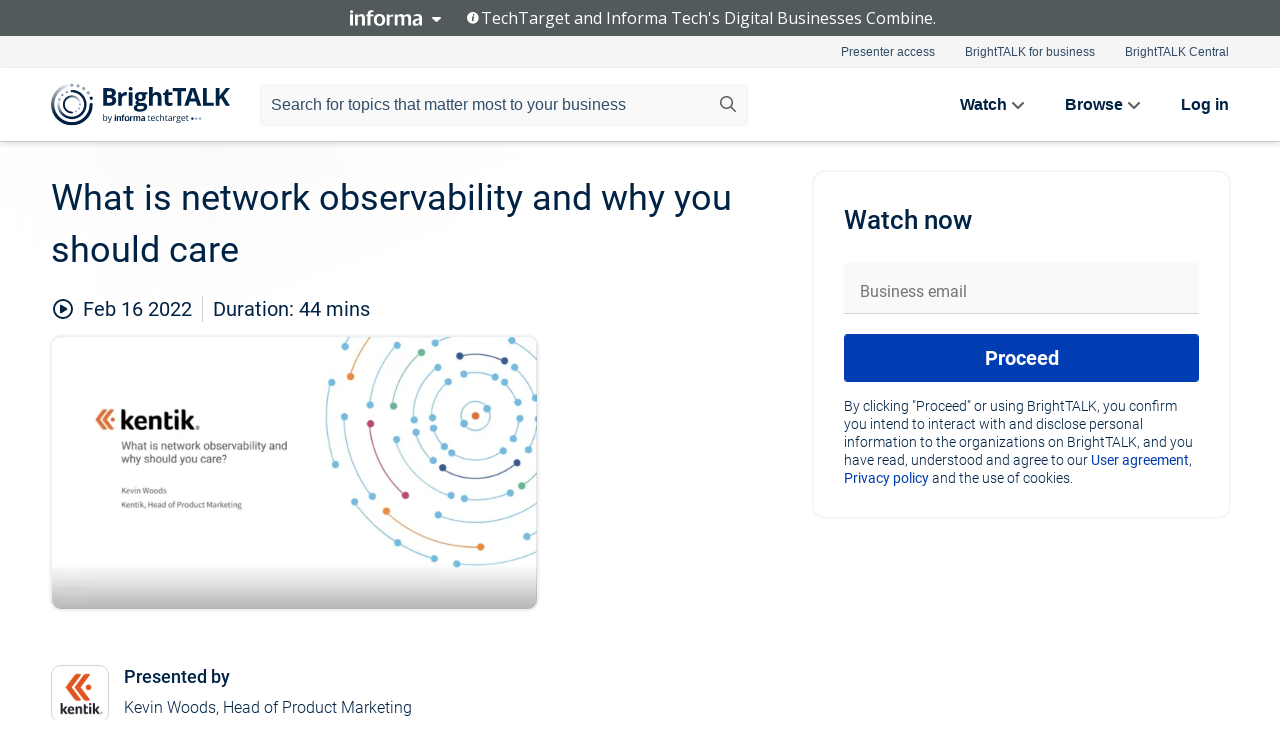

--- FILE ---
content_type: text/html; charset=utf-8
request_url: https://www.brighttalk.com/webcast/13663/532852
body_size: 17104
content:
<!DOCTYPE html><html lang="en"><head><meta charSet="utf-8"/><link rel="icon" type="image/png" href="https://assets.brighttalk.com/images/favicon.ico?nocache=1"/><link rel="apple-touch-icon" href="https://assets.brighttalk.com/images/favicon-apple-touch-icon.png?nocache=1"/><link rel="canonical" href="https://www.brighttalk.com/webcast/13663/532852"/><title>What is network observability and why you should care</title><meta name="description" content="If you haven’t heard of network observability yet, you will very soon. And you’ll be hearing it a lot. Some say it is just marketing hype. Some say netw..."/><meta property="og:type" content="website"/><meta name="og:title" property="og:title" content="What is network observability and why you should care"/><meta name="og:description" property="og:description" content="If you haven’t heard of network observability yet, you will very soon. And you’ll be hearing it a lot. Some say it is just marketing hype. Some say networks have always been observable. But network observability is the most important new concept to hit the network performance monitoring space in years. Join Kevin to learn: * How we define network observability and where the term comes from * How to relate network observability to APM and DevOps * What vendors are doing about network observability * What you need to do to make network observability work for you"/><meta property="og:site_name" content="BrightTALK"/><meta property="og:url" content="https://www.brighttalk.com/webcast/13663/532852"/><meta name="brighttalk-channel-id" content="13663"/><meta name="brighttalk-page-architecture" content="react"/><meta name="brighttalk-page-name" content="webcast"/><meta name="brighttalk-content-status" content="recorded"/><meta name="brighttalk-community" content="Network Infrastructure"/><meta name="brighttalk-community-parent" content="Information Technology"/><meta name="twitter:card" content="summary"/><meta name="twitter:title" content="What is network observability and why you should care"/><meta name="twitter:description" content="If you haven’t heard of network observability yet, you will very soon. And you’ll be hearing it a lot. Some say it is just marketing hype. Some say networks have always been observable. But network observability is the most important new concept to hit the network performance monitoring space in years. Join Kevin to learn: * How we define network observability and where the term comes from * How to relate network observability to APM and DevOps * What vendors are doing about network observability * What you need to do to make network observability work for you"/><meta name="twitter:site" content="BrightTALK"/><meta name="twitter:creator" content=""/><meta property="og:image" content="https://cdn.brighttalk.com/ams/california/images/communication/532852/image_830475.png?width=640&amp;height=360"/><meta name="twitter:image" content="https://cdn.brighttalk.com/ams/california/images/communication/532852/image_830475.png?width=640&amp;height=360"/><meta name="viewport" content="initial-scale=1.0, width=device-width"/><meta name="robots" content="index,follow"/><script type="application/ld+json">{"@context":"https://schema.org","@type":"Event","name":"What is network observability and why you should care","description":"If you haven’t heard of network observability yet, you will very soon. And you’ll be hearing it a lot. Some say it is just marketing hype. Some say networks have always been observable. But network observability is the most important new concept to hit the network performance monitoring space in years. Join Kevin to learn: * How we define network observability and where the term comes from * How to relate network observability to APM and DevOps * What vendors are doing about network observability * What you need to do to make network observability work for you","about":"If you haven’t heard of network observability yet, you will very soon. And you’ll be hearing it a lot. Some say it is just marketing hype. Some say networks have always been observable. But network observability is the most important new concept to hit the network performance monitoring space in years. Join Kevin to learn: * How we define network observability and where the term comes from * How to relate network observability to APM and DevOps * What vendors are doing about network observability * What you need to do to make network observability work for you","startDate":"2022-02-16T14:26:00Z","endDate":"2022-02-16T14:26:44.000Z","url":"https://www.brighttalk.com/webcast/13663/532852","duration":"PT0H0M44S","location":{"@type":"VirtualLocation","name":"BrightTALK","url":"https://www.brighttalk.com/webcast/13663/532852","description":"If you haven’t heard of network observability yet, you will very soon. And you’ll be hearing it a lot. Some say it is just marketing hype. Some say networks have always been observable. But network observability is the most important new concept to hit the network performance monitoring space in years. Join Kevin to learn: * How we define network observability and where the term comes from * How to relate network observability to APM and DevOps * What vendors are doing about network observability * What you need to do to make network observability work for you","image":"https://cdn.brighttalk.com/ams/california/images/communication/532852/image_830475.png?width=640&amp;height=360"},"image":"https://cdn.brighttalk.com/ams/california/images/communication/532852/image_830475.png?width=640&amp;height=360","performer":"Kevin Woods, Head of Product Marketing","organizer":{"@type":"Organization","name":"Kentik","description":"Kentik is the network observability company. Our platform is a must-have for the network front line, whether digital business, corporate IT or service provider. Network professionals turn to the Kentik Network Observability Cloud to plan, run and fix any network, relying on our infinite granularity, AI-driven insights and insanely fast search. Kentik makes sense of network, cloud, host and container flow, internet routing, performance tests and network metrics. We show networking pros what they need to know about their network performance, health and security to make their business-critical services shine. Networks power the world’s most valuable companies, and those companies trust Kentik for network observability. Market leaders like IBM, Box and Zoom rely on Kentik for network observability. Visit us at https://www.kentik.com and follow us at @kentikinc.","url":"https://www.brighttalk.com/channel/13663"},"eventAttendanceMode":"OnlineEventAttendanceMode","eventStatus":"EventScheduled"}</script><script async="" src="https://unpkg.com/date-time-format-timezone@latest/build/browserified/date-time-format-timezone-complete-min.js"></script><style type="text/css">

    #cmp-banner {
      position: fixed;
      bottom: 0;
      left: 0;
      z-index: 1200;
    }
    @media (min-width: 960px) {
      #cmp-banner {
        bottom: 20px;
        left: 20px;
      }
    }
    #cmp-banner:empty {
      display: none;
    }

  </style><script type="text/javascript">
	"use strict";function _typeof(t){return(_typeof="function"==typeof Symbol&&"symbol"==typeof Symbol.iterator?function(t){return typeof t}:function(t){return t&&"function"==typeof Symbol&&t.constructor===Symbol&&t!==Symbol.prototype?"symbol":typeof t})(t)}!function(){var t=function(){var t,e,o=[],n=window,r=n;for(;r;){try{if(r.frames.__tcfapiLocator){t=r;break}}catch(t){}if(r===n.top)break;r=r.parent}t||(!function t(){var e=n.document,o=!!n.frames.__tcfapiLocator;if(!o)if(e.body){var r=e.createElement("iframe");r.style.cssText="display:none",r.name="__tcfapiLocator",e.body.appendChild(r)}else setTimeout(t,5);return!o}(),n.__tcfapi=function(){for(var t=arguments.length,n=new Array(t),r=0;r<t;r++)n[r]=arguments[r];if(!n.length)return o;"setGdprApplies"===n[0]?n.length>3&&2===parseInt(n[1],10)&&"boolean"==typeof n[3]&&(e=n[3],"function"==typeof n[2]&&n[2]("set",!0)):"ping"===n[0]?"function"==typeof n[2]&&n[2]({gdprApplies:e,cmpLoaded:!1,cmpStatus:"stub"}):o.push(n)},n.addEventListener("message",(function(t){var e="string"==typeof t.data,o={};if(e)try{o=JSON.parse(t.data)}catch(t){}else o=t.data;var n="object"===_typeof(o)&&null!==o?o.__tcfapiCall:null;n&&window.__tcfapi(n.command,n.version,(function(o,r){var a={__tcfapiReturn:{returnValue:o,success:r,callId:n.callId}};t&&t.source&&t.source.postMessage&&t.source.postMessage(e?JSON.stringify(a):a,"*")}),n.parameter)}),!1))};"undefined"!=typeof module?module.exports=t:t()}();

	(function () { var e = false; var c = window; var t = document; function r() { if (!c.frames["__uspapiLocator"]) { if (t.body) { var a = t.body; var e = t.createElement("iframe"); e.style.cssText = "display:none"; e.name = "__uspapiLocator"; a.appendChild(e) } else { setTimeout(r, 5) } } } r(); function p() { var a = arguments; __uspapi.a = __uspapi.a || []; if (!a.length) { return __uspapi.a } else if (a[0] === "ping") { a[2]({ gdprAppliesGlobally: e, cmpLoaded: false }, true) } else { __uspapi.a.push([].slice.apply(a)) } } function l(t) { var r = typeof t.data === "string"; try { var a = r ? JSON.parse(t.data) : t.data; if (a.__cmpCall) { var n = a.__cmpCall; c.__uspapi(n.command, n.parameter, function (a, e) { var c = { __cmpReturn: { returnValue: a, success: e, callId: n.callId } }; t.source.postMessage(r ? JSON.stringify(c) : c, "*") }) } } catch (a) { } } if (typeof __uspapi !== "function") { c.__uspapi = p; __uspapi.msgHandler = l; c.addEventListener("message", l, false) } })();

	window.__gpp_addFrame=function(e){if(!window.frames[e])if(document.body){var t=document.createElement("iframe");t.style.cssText="display:none",t.name=e,document.body.appendChild(t)}else window.setTimeout(window.__gpp_addFrame,10,e)},window.__gpp_stub=function(){var e=arguments;if(__gpp.queue=__gpp.queue||[],__gpp.events=__gpp.events||[],!e.length||1==e.length&&"queue"==e[0])return __gpp.queue;if(1==e.length&&"events"==e[0])return __gpp.events;var t=e[0],p=e.length>1?e[1]:null,s=e.length>2?e[2]:null;if("ping"===t)p({gppVersion:"1.1",cmpStatus:"stub",cmpDisplayStatus:"hidden",signalStatus:"not ready",supportedAPIs:["2:tcfeuv2","5:tcfcav1","6:uspv1","7:usnatv1","8:uscav1","9:usvav1","10:uscov1","11:usutv1","12:usctv1"],cmpId:0,sectionList:[],applicableSections:[],gppString:"",parsedSections:{}},!0);else if("addEventListener"===t){"lastId"in __gpp||(__gpp.lastId=0),__gpp.lastId++;var n=__gpp.lastId;__gpp.events.push({id:n,callback:p,parameter:s}),p({eventName:"listenerRegistered",listenerId:n,data:!0,pingData:{gppVersion:"1.1",cmpStatus:"stub",cmpDisplayStatus:"hidden",signalStatus:"not ready",supportedAPIs:["2:tcfeuv2","5:tcfcav1","6:uspv1","7:usnatv1","8:uscav1","9:usvav1","10:uscov1","11:usutv1","12:usctv1"],cmpId:0,sectionList:[],applicableSections:[],gppString:"",parsedSections:{}}},!0)}else if("removeEventListener"===t){for(var a=!1,i=0;i<__gpp.events.length;i++)if(__gpp.events[i].id==s){__gpp.events.splice(i,1),a=!0;break}p({eventName:"listenerRemoved",listenerId:s,data:a,pingData:{gppVersion:"1.1",cmpStatus:"stub",cmpDisplayStatus:"hidden",signalStatus:"not ready",supportedAPIs:["2:tcfeuv2","5:tcfcav1","6:uspv1","7:usnatv1","8:uscav1","9:usvav1","10:uscov1","11:usutv1","12:usctv1"],cmpId:0,sectionList:[],applicableSections:[],gppString:"",parsedSections:{}}},!0)}else"hasSection"===t?p(!1,!0):"getSection"===t||"getField"===t?p(null,!0):__gpp.queue.push([].slice.apply(e))},window.__gpp_msghandler=function(e){var t="string"==typeof e.data;try{var p=t?JSON.parse(e.data):e.data}catch(e){p=null}if("object"==typeof p&&null!==p&&"__gppCall"in p){var s=p.__gppCall;window.__gpp(s.command,(function(p,n){var a={__gppReturn:{returnValue:p,success:n,callId:s.callId}};e.source.postMessage(t?JSON.stringify(a):a,"*")}),"parameter"in s?s.parameter:null,"version"in s?s.version:"1.1")}},"__gpp"in window&&"function"==typeof window.__gpp||(window.__gpp=window.__gpp_stub,window.addEventListener("message",window.__gpp_msghandler,!1),window.__gpp_addFrame("__gppLocator"));

	window._sp_queue = [];
	window._sp_ = {
		config: {
			accountId: 370,
			baseEndpoint: 'https://cdn.privacy-mgmt.com',
			usnat: {
					 includeUspApi: true
			  },

			gdpr: { },
			events: {
				onMessageChoiceSelect: function (message_type, choice_id, choice_type_id) {

					// Code to make 'Accept' and 'Reject' buttons work in the CPPA banner
					if (message_type === "usnat") {
						console.log(choice_type_id);
						if (choice_type_id === 11 || choice_type_id === 13) {
							document.getElementById("cmp-banner").style.display = "none";
						}
						if (choice_type_id === 11) {
							localStorage.setItem("acceptconsent", "true");
						} else {
							localStorage.setItem("acceptconsent", "false");
						}
					} else {
						if (choice_type_id === 11) {
							localStorage.setItem("acceptconsent", "true");
						} else {
							localStorage.setItem("acceptconsent", "false");
						}
					}

				},
				onMessageReady: function() {
					console.log('[event] onMessageReady', arguments);
				},
				onMessageChoiceError: function() {
					console.log('[event] onMessageChoiceError', arguments);
				},
				onPrivacyManagerAction: function() {
					console.log('[event] onPrivacyManagerAction', arguments);
				},
				onPMCancel: function() {
					console.log('[event] onPMCancel', arguments);
				},
				onMessageReceiveData: function() {
					console.log('[event] onMessageReceiveData', arguments);
				},
				onSPPMObjectReady: function() {
					console.log('[event] onSPPMObjectReady', arguments);
				},
				onConsentReady: function (message_type, choice_type_id, choice_id, consentUUID, euconsent) {
					console.log('[event] onConsentReady', arguments);
				},
				onError: function() {
					console.log('[event] onError', arguments);
				},
			}
		}
	}
	</script><script src="https://cdn.privacy-mgmt.com/unified/wrapperMessagingWithoutDetection.js" async=""></script><meta name="next-head-count" content="31"/><script type="text/javascript">

    window.dataLayer = window.dataLayer || [];
    function gtag() { dataLayer.push(arguments); }

    //default behavior
    gtag('consent', 'default', {
      'ad_storage': 'granted',
      'analytics_storage': 'granted',
      'wait_for_update': 500
    });

    //behavior specific for end-users in the EEA
    gtag('consent', 'default', {
      'ad_storage': 'denied',
      'analytics_storage': 'denied',
      'region': ['BE', 'BG', 'CZ', 'DK', 'CY', 'LV', 'LT', 'LU', 'ES', 'FR', 'HR', 'IT', 'PL', 'PT', 'RO', 'SI', 'HU', 'MT', 'NL', 'AT', 'IS', 'LI', 'NO', 'SK', 'FI', 'SE', 'DE', 'EE', 'IE', 'EL'],
      'wait_for_update': 500
    });

  </script><script id="gtmScript" nonce="">(function(w,d,s,l,i){w[l]=w[l]||[];w[l].push({'gtm.start':
                    new Date().getTime(),event:'gtm.js'});var f=d.getElementsByTagName(s)[0],
                    j=d.createElement(s),dl=l!='dataLayer'?'&l='+l:'';j.async=true;j.src=
                    'https://www.googletagmanager.com/gtm.js?id='+i+dl;var n=d.querySelector('[nonce]');
                    n&&j.setAttribute('nonce',n.nonce||n.getAttribute('nonce'));f.parentNode.insertBefore(j,f);
                    })(window,document,'script','dataLayer','GTM-NCXH7DF');</script><meta name="brighttalk-build"/><script type="module" src="https://www.brighttalk.com/globalauth-helpercomponent/globalauth-helpercomponent.esm.js"></script><link rel="preload" href="/webcast/_next/static/css/4408fd0edb7eefd9.css" as="style"/><link rel="stylesheet" href="/webcast/_next/static/css/4408fd0edb7eefd9.css" data-n-g=""/><link rel="preload" href="/webcast/_next/static/css/bf90c7f80c3d688c.css" as="style"/><link rel="stylesheet" href="/webcast/_next/static/css/bf90c7f80c3d688c.css" data-n-p=""/><link rel="preload" href="/webcast/_next/static/css/ce5fea244d2c7257.css" as="style"/><link rel="stylesheet" href="/webcast/_next/static/css/ce5fea244d2c7257.css"/><noscript data-n-css=""></noscript><script defer="" nomodule="" src="/webcast/_next/static/chunks/polyfills-c67a75d1b6f99dc8.js"></script><script defer="" src="/webcast/_next/static/chunks/479.00bec7571fc3660a.js"></script><script src="/webcast/_next/static/chunks/webpack-26f4cc8e0a501328.js" defer=""></script><script src="/webcast/_next/static/chunks/framework-aeb85a5e071ca0cb.js" defer=""></script><script src="/webcast/_next/static/chunks/main-c05ad2e766969304.js" defer=""></script><script src="/webcast/_next/static/chunks/pages/_app-88b1430bbcaffaa8.js" defer=""></script><script src="/webcast/_next/static/chunks/ad54e6ef-baf8410d2a54234b.js" defer=""></script><script src="/webcast/_next/static/chunks/28455a0b-f262a48674952fe5.js" defer=""></script><script src="/webcast/_next/static/chunks/94-0fcdae1b49b3bd17.js" defer=""></script><script src="/webcast/_next/static/chunks/245-c192ff7fc3392b81.js" defer=""></script><script src="/webcast/_next/static/chunks/9-0a25cac403357889.js" defer=""></script><script src="/webcast/_next/static/chunks/pages/%5BchannelId%5D/%5BwebcastId%5D-cc704ed89ef6659b.js" defer=""></script><script src="/webcast/_next/static/3238/_buildManifest.js" defer=""></script><script src="/webcast/_next/static/3238/_ssgManifest.js" defer=""></script><style id="__jsx-1918599667">.previewImg.jsx-1918599667{background:url(https://cdn.brighttalk.com/ams/california/images/communication/532852/image_830475.png?width=640&height=360)center center no-repeat;-webkit-filter:blur(4rem)grayscale(30%);filter:blur(4rem)grayscale(30%);opacity:.17;-webkit-background-size:cover;-moz-background-size:cover;-o-background-size:cover;background-size:cover;width:100%;height:100%;-webkit-transform:scale(1.1);-moz-transform:scale(1.1);-ms-transform:scale(1.1);-o-transform:scale(1.1);transform:scale(1.1)}</style></head><body><noscript><iframe src="https://www.googletagmanager.com/ns.html?id=GTM-NCXH7DF"
                height="0" width="0" style="display:none;visibility:hidden"></iframe></noscript><div id="__next"> <div class="InformaBanner_light__oav1_ InformaBanner_banner__5OVWh"><div class="InformaBanner_container__lAm_Y"><div class="InformaBanner_line-message__vc5WN"><button class="InformaBanner_btn-toggle__6eadl"><img class="InformaBanner_logo-text__5ZhoW" src="[data-uri]" alt="Informa Logo"/><img class="InformaBanner_icon-downArrow__iK5Eo" src="[data-uri]" alt="Toggle"/></button><p><img class="InformaBanner_icon-info__cbp6P" src="[data-uri]" alt="Info"/><span class="">TechTarget and Informa Tech&#x27;s Digital Businesses Combine.</span></p></div><div class="InformaBanner_expanded-message-detail__ZfXMh"><p class="InformaBanner_en__B2IaO InformaBanner_lead-copy__kkQ9H"><span class="">Together, we power an unparalleled network of 220+ online properties covering 10,000+ granular topics, serving an audience of 50+ million professionals with original, objective content from trusted sources. We help you gain critical insights and make more informed decisions across your business priorities.</span></p></div></div></div><div class="PageContent_app__Tw3yY"><div id="cmp-banner"></div><div class="ClientHeader_ClientHeader__Yhcmr ClientHeader_ClientHeader-basics__Tkt9O" data-preview-img="https://cdn.brighttalk.com/ams/california/images/communication/532852/image_830475.png?width=640&amp;height=360" aria-hidden="true" data-bdd="client-header"><div class="jsx-1918599667 previewImg"></div><div class="ClientHeader_ClientHeader--Gradient___ql1Q ClientHeader_ClientHeader-basics__Tkt9O"></div></div><span><div class="GlobalHeader_global-header__7RU_n"><link rel="modulepreload" href="https://www.brighttalk.com/webcomponent/dist/brighttalk-web-components/brighttalk-web-components.esm.js"/></div></span><div class="Container_Container__cJtME PageContent_Player-Content__cuHLP"><main class="PageContent_Player-Content-Main__dT2hM" id="bt-player-content-main"><section class="Section_Section30__FyFjI"><h1 class="globalStyle_hnr__RgsYz" data-bdd="player-webcast-title">What is network observability and why you should care</h1><section class="Section_Section10__MY7SZ WebcastHeader_WebcastHeader-Subheader-Container__eoyOs" data-bdd="player-webcast-content"><div class="WebcastHeader_WebcastHeaders-wrap__ub947"><div class="WebcastHeader_WebcastHeader-Subheader__2hOd6"><div class="WebcastHeader_WebcastHeader-date-time-wrap__5DSIB"><time class="WebcastHeader_WebcastHeader-Duration__Ojp_n" data-bdd="player-webcast-duration" dateTime="44m"><span>Duration: </span><span>44<!-- --> mins</span></time></div></div><div class="WebcastHeader_WebcastHeader-Extra__mYsCW"></div></div></section><section class="Section_Section40__iljNL DefaultWebcastContent_DefaultWebcastContent--pad-right__m0r9W"><div class="PlayerPlaceholder_outer__erL98" data-bdd="player-placeholder"><div class="PlayerPlaceholder_PlayerPlaceholder__E0yEP" id="default-placeholder"><div style="--aspect-ratio:(16/9)" data-bdd="thumbnail-container" class="Thumbnail_thumbnail__nQlEr Thumbnail_thumbnail--small__tLn5m thumbnail PlayerPlaceholder_PlayerPlaceholder-ThumbnailIE__p2acC PlayerPlaceholder_PlayerPlaceholder--max-height__ylfXH PlayerPlaceholder_PlayerNoCrusor__AAgzp"><img src="https://cdn.brighttalk.com/ams/california/images/communication/532852/image_830475.png?width=640&amp;height=360" alt="" class="Thumbnail_thumbnail-img__Odh48" data-bdd="player-placeholder-thumbnail" width="647" height="364"/></div></div></div></section><section data-bdd="player-details"><article class="DefaultWebcastContent_DefaultWebcastContent-article__NVTL1"><div class="DefaultWebcastContent_DefaultWebcastContent-ChannelLogo__PbB1y" data-bdd="player-channel-logo" aria-hidden="true"><div class="DefaultWebcastContent_Channel-Image-Wrapper__BBPXC"><img alt="Kentik" loading="lazy" width="300" height="300" decoding="async" data-nimg="1" class="img-fluid h-100 w-100" style="color:transparent" srcSet="/webcast/_next/image?url=https%3A%2F%2Fcdn.brighttalk.com%2Fams%2Fcalifornia%2Fimages%2Fchannel%2F13663%2Fimage_833078.png%3Fwidth%3D300%26height%3D300&amp;w=384&amp;q=75 1x, /webcast/_next/image?url=https%3A%2F%2Fcdn.brighttalk.com%2Fams%2Fcalifornia%2Fimages%2Fchannel%2F13663%2Fimage_833078.png%3Fwidth%3D300%26height%3D300&amp;w=640&amp;q=75 2x" src="/webcast/_next/image?url=https%3A%2F%2Fcdn.brighttalk.com%2Fams%2Fcalifornia%2Fimages%2Fchannel%2F13663%2Fimage_833078.png%3Fwidth%3D300%26height%3D300&amp;w=640&amp;q=75"/></div></div><div class="DefaultWebcastContent_DefaultWebcastContent-Presented__pye_R"><h2 class="DefaultWebcastContent_DefaultWebcastContent-Header3__AZoDj">Presented by</h2><p class="DefaultWebcastContent_DefaultWebcastContent-P__e8prc" data-bdd="player-presenter">Kevin Woods, Head of Product Marketing</p></div></article><article><h2 class="DefaultWebcastContent_DefaultWebcastContent-Header3__AZoDj">About this talk</h2><div class="DefaultWebcastContent_DefaultWebcastContent-P__e8prc" data-bdd="player-body"><div class="Markdown_Markdown__kIRZG">If you haven’t heard of network observability yet, you will very soon. And you’ll be hearing it a lot. Some say it is just marketing hype. Some say networks have always been observable. But network observability is the most important new concept to hit the network performance monitoring space in years. Join Kevin to learn: * How we define network observability and where the term comes from * How to relate network observability to APM and DevOps * What vendors are doing about network observability * What you need to do to make network observability work for you</div></div></article></section></section><div class="ChannelInfo_channel-info-container__qA1DZ"><div class="ChannelInfo_horizontal-card__Zig9Q mb-4 row"><div class="ChannelInfo_channel-info-wrapper__M9Baq"><div class="col-md-4 ChannelInfo_channel-info-image__OBxNW"><div class="ChannelInfo_card-image-wrapper__AFlnA"><a href="https://www.brighttalk.com/channel/13663/" title="Visit Kentik&#x27;s channel" data-bdd="channel-info-channel-link"><img alt="Kentik" loading="lazy" width="300" height="300" decoding="async" data-nimg="1" class="img-fluid h-100 w-100 ChannelInfo_card-image__xy9wa" style="color:transparent" srcSet="/webcast/_next/image?url=https%3A%2F%2Fcdn.brighttalk.com%2Fams%2Fcalifornia%2Fimages%2Fchannel%2F13663%2Fimage_833078.png%3Fwidth%3D300%26height%3D300&amp;w=384&amp;q=75 1x, /webcast/_next/image?url=https%3A%2F%2Fcdn.brighttalk.com%2Fams%2Fcalifornia%2Fimages%2Fchannel%2F13663%2Fimage_833078.png%3Fwidth%3D300%26height%3D300&amp;w=640&amp;q=75 2x" src="/webcast/_next/image?url=https%3A%2F%2Fcdn.brighttalk.com%2Fams%2Fcalifornia%2Fimages%2Fchannel%2F13663%2Fimage_833078.png%3Fwidth%3D300%26height%3D300&amp;w=640&amp;q=75"/></a></div></div><div class="ChannelInfo_card-body__Cm7rx col-md-8"><a href="https://www.brighttalk.com/channel/13663/" title="Visit Kentik&#x27;s channel" data-bdd="channel-info-channel-link" class="ChannelInfo_card-title-link__erJbG"><h2 class="ChannelInfo_card-title__uZ534">Kentik</h2></a><div class="ChannelInfo_card-statistics__HDPkB"><span data-bdd="channel-info-subscribers">3099<!-- --> subscribers</span><span><span class="ChannelInfo_text-divider__IdRn6"></span>19<!-- --> talks</span></div><div class="ChannelInfo_card-strapline__hBp5d"><span width="0"><span></span><span>Kentik is the network observability company.</span><span style="position:fixed;visibility:hidden;top:0;left:0">…</span></span></div><div class="ChannelInfo_card-description__vs4sW"><span width="0"><span></span><span>Kentik is the network observability company. Our platform is a must-have for the network front line, whether digital business, corporate IT or service provider. Network professionals turn to the Kentik Network Observability Cloud to plan, run and fix any network, relying on our infinite granularity, AI-driven insights and insanely fast search. Kentik makes sense of network, cloud, host and container flow, internet routing, performance tests and network metrics. We show networking pros what they need to know about their network performance, health and security to make their business-critical services shine. Networks power the world’s most valuable companies, and those companies trust Kentik for network observability. Market leaders like IBM, Box and Zoom rely on Kentik for network observability. Visit us at https://www.kentik.com and follow us at @kentikinc.</span><span style="position:fixed;visibility:hidden;top:0;left:0">…</span></span></div></div></div></div></div><section class="Section_Section30__FyFjI RelatedTopics_RelatedTopics__J973v" data-bdd="related-topic"><div class="RelatedTopics_RelatedTopics-Label__Qc2fT" data-bdd="related-topic-header">Related topics</div><div class="RelatedTopics_RelatedTopics-Items__VQabW" data-bdd="related-topic-items"><a href="https://www.brighttalk.com/topic/application-performance-management" class="RelatedTopics_RelatedTopics-Link__p7ZnJ" data-bdd="related-topic-0-link"><div class="RelatedTopics_RelatedTopics-Item__T42J0" data-bdd="related-topic-0-text">Application Performance Management</div></a><a href="https://www.brighttalk.com/topic/digital-experience-monitoring" class="RelatedTopics_RelatedTopics-Link__p7ZnJ" data-bdd="related-topic-1-link"><div class="RelatedTopics_RelatedTopics-Item__T42J0" data-bdd="related-topic-1-text">Digital experience monitoring</div></a><a href="https://www.brighttalk.com/topic/network-monitoring" class="RelatedTopics_RelatedTopics-Link__p7ZnJ" data-bdd="related-topic-2-link"><div class="RelatedTopics_RelatedTopics-Item__T42J0" data-bdd="related-topic-2-text">Network Monitoring</div></a><a href="https://www.brighttalk.com/topic/observability" class="RelatedTopics_RelatedTopics-Link__p7ZnJ" data-bdd="related-topic-3-link"><div class="RelatedTopics_RelatedTopics-Item__T42J0" data-bdd="related-topic-3-text">observability</div></a></div></section></main><aside class="PageContent_Player-Content-Aside__ejqAg"><div class="SidePanel_form-wrapper__XAlVE"><div class="SidePanel_globalauth-wrapper__fRQUj"><div class="SidePanel_spinner-wrapper__vIlwe"><div class="GlobalAuthSkeleton_wrapper__bWg5s"><div class="GlobalAuthSkeleton_skeleton-loader-item__QXrVE GlobalAuthSkeleton_heading__oXy64"></div><div class="GlobalAuthSkeleton_skeleton-loader-item__QXrVE GlobalAuthSkeleton_input__q43DK"></div><div class="GlobalAuthSkeleton_skeleton-loader-item__QXrVE GlobalAuthSkeleton_button__Ji96E"></div><div class="GlobalAuthSkeleton_skeleton-loader-item__QXrVE GlobalAuthSkeleton_text___CPXT"></div><div class="GlobalAuthSkeleton_privacy-text__U75_Y"><div class="GlobalAuthSkeleton_skeleton-loader-item__QXrVE GlobalAuthSkeleton_text___CPXT"></div><div class="GlobalAuthSkeleton_skeleton-loader-item__QXrVE GlobalAuthSkeleton_text___CPXT"></div><div class="GlobalAuthSkeleton_skeleton-loader-item__QXrVE GlobalAuthSkeleton_text___CPXT"></div><div class="GlobalAuthSkeleton_skeleton-loader-item__QXrVE GlobalAuthSkeleton_text___CPXT"></div><div class="GlobalAuthSkeleton_skeleton-loader-item__QXrVE GlobalAuthSkeleton_text-1__a9eLg"></div></div></div></div></div></div></aside></div><div class="global-footer"><style>
       .global-footer {
			background-color: #283857;
			min-height: 394px;
		}
      </style></div><script src="https://www.brighttalk.com/webcomponent/dist/techtarget-informa-banner/techtarget-informa-footer.js?v=1.0.0"></script><techtarget-informa-footer theme="light" language="en"></techtarget-informa-footer></div> </div><script id="__NEXT_DATA__" type="application/json">{"props":{"pageProps":{"channelId":"13663","webcastId":"532852","channel":{"id":13663,"statistics":{"upcomingCommunications":"0","liveCommunications":"0","recordedCommunications":"19","subscribers":"3099","viewedSeconds":"391242"},"channelName":"Kentik","channelUrl":"https://www.brighttalk.com/channel/13663","channelDescription":"Kentik is the network observability company. Our platform is a must-have for the network front line, whether digital business, corporate IT or service provider. Network professionals turn to the Kentik Network Observability Cloud to plan, run and fix any network, relying on our infinite granularity, AI-driven insights and insanely fast search. Kentik makes sense of network, cloud, host and container flow, internet routing, performance tests and network metrics. We show networking pros what they need to know about their network performance, health and security to make their business-critical services shine. Networks power the world’s most valuable companies, and those companies trust Kentik for network observability. Market leaders like IBM, Box and Zoom rely on Kentik for network observability. Visit us at https://www.kentik.com and follow us at @kentikinc.","strapLine":"Kentik is the network observability company.","visibility":"included","channelImg":"https://cdn.brighttalk.com/ams/california/images/channel/13663/image_833078.png?width=300\u0026height=300","locale":"en-US","showAttendees":true,"showShare":true,"showSocial":true},"webcast":{"id":532852,"channel":{"id":13663},"title":"What is network observability and why you should care","description":"If you haven’t heard of network observability yet, you will very soon. And you’ll be hearing it a lot. Some say it is just marketing hype. Some say networks have always been observable. But network observability is the most important new concept to hit the network performance monitoring space in years. Join Kevin to learn: * How we define network observability and where the term comes from * How to relate network observability to APM and DevOps * What vendors are doing about network observability * What you need to do to make network observability work for you","presenter":"Kevin Woods, Head of Product Marketing","duration":44,"keywords":"Application Performance Management, Digital experience monitoring, Network Monitoring, observability","start":"2022-02-16T14:26:00Z","entryTime":"2022-02-16T14:21:00Z","end":"","status":"recorded","timeZone":"Europe/London","url":"https://www.brighttalk.com/webcast/13663/532852","isGigCancelled":false,"previewImg":"https://cdn.brighttalk.com/ams/california/images/communication/532852/image_830475.png?width=640\u0026height=360","topics":[{"title":"Application Performance Management","url":"https://www.brighttalk.com/topic/application-performance-management"},{"title":"Digital experience monitoring","url":"https://www.brighttalk.com/topic/digital-experience-monitoring"},{"title":"Network Monitoring","url":"https://www.brighttalk.com/topic/network-monitoring"},{"title":"observability","url":"https://www.brighttalk.com/topic/observability"}],"pageState":"ondemand","visibility":"public","syndication":null,"rating":0,"ratingCount":0},"summit":{"eventCount":0,"img":"","link":"","live":[],"onDemand":[],"showTracks":false,"summitDate":"","title":"","tracks":[],"upcoming":[],"target":"","type":""},"webcastCommunities":{"communities":[{"id":4,"title":"Information Technology","description":"As an IT professional, many of the problems you face are multifaceted, complex and don’t lend themselves to simple solutions. The information technology community features useful and free information technology resources. Join to browse thousands of videos and webinars on ITIL best practices, IT security strategy and more presented by leading CTOs, CIOs and other technology experts.","alias":"information-technology","entryCount":490681,"childCount":6,"enabled":true,"primary":false,"children":[{"id":21,"title":"Virtualization","description":"Welcome to the virtualization community on BrightTALK! Whether it affects servers, storage, networks, desktops or other parts of the data center, virtualization provides real benefits by reducing the resources needed for your\ninfrastructure and creating software-defined data center components. However, it can also complicate your infrastructure. Join this active community to learn best\npractices for avoiding virtual machine sprawl and other common virtualization pitfalls as well as how you can make the most of your virtualization environment.","alias":"virtualization","entryCount":18693,"childCount":0,"enabled":true,"primary":false},{"id":26,"title":"Cloud Computing","description":"Cloud computing has exploded over the past few years, delivering a previously unimagined level of workplace mobility and flexibility. The cloud computing community on BrightTALK is made up of thousands of engaged professionals learning from the latest cloud computing research and resources. Join the community to expand your cloud computing knowledge and have your questions answered in live sessions with industry experts and vendor representatives.","alias":"cloud-computing","entryCount":64310,"childCount":0,"enabled":true,"primary":false},{"id":27,"title":"IT Security","description":"The IT security community on BrightTALK is composed of more than 200,000 IT security professionals trading relevant information on software assurance, network security and mobile security. Join the conversation by watching on-demand and live information security webinars and asking questions of experts and industry leaders.","alias":"it-security","entryCount":80739,"childCount":0,"enabled":true,"primary":false},{"id":29,"title":"Data Center Management","description":"The data center management community focuses on the holistic management and optimization of the data center. From technologies such as virtualization and cloud computing to data center design, colocation, energy efficiency and monitoring, the BrightTALK data center management community provides the most up-to-date and engaging content from industry experts to better your infrastructure and operations. Engage with a community of your peers and industry experts by asking questions, rating presentations and participating in polls during webinars, all while you gain insight that will help you transform your infrastructure into a next generation data center.","alias":"data-center","entryCount":9266,"childCount":0,"enabled":true,"primary":false},{"id":84,"title":"Enterprise Applications","description":"Enterprise applications have become a crucial piece of infrastructure for many businesses. The enterprise applications community on BrightTALK features the latest insights in enterprise application integration, enterprise application architecture and EAS software. Join the community to gain access to thousands of videos and webinars presented by recognized enterprise information systems experts and arm yourself with the knowledge you need to succeed.","alias":"enterprise-applications","entryCount":37231,"childCount":0,"enabled":true,"primary":false},{"id":125,"title":"Network Infrastructure","description":"Network infrastructure professionals understand that a reliable and secure infrastructure is crucial to enabling business execution. Join the network infrastructure community to interact with thousands of IT professionals. Browse hundreds of on-demand and live webinars and videos to learn about the latest trends in network computing, SDN, WAN optimization and more.","alias":"network-infrastructure","entryCount":31621,"childCount":0,"enabled":true,"primary":true}]}]},"channelFeed":[{"date":"2022-06-03T15:58:00.000Z","id":546398,"channelId":13663,"thumbnail":{"alt":"Debug faster! measure web page and network performance together","url":"https://cdn.brighttalk.com/ams/california/images/communication/546398/image_853337.png?width=640\u0026height=360"},"title":"Debug faster! measure web page and network performance together","description":"Modern applications residing in a third-party data center or cloud regions are composed of multiple services separated by a network path. Solving application performance requires identifying the source of the problem. Network pros need to quickly determine whether the application, the network or the internet is the cause.\n\nIn this webinar, Anil Murty and Sunil Kodiyan from Kentik’s product team introduce Kentik’s new page load and synthetic transaction testing capabilities, alongside existing network layer performance measurement features. Learn about: * An overview of Kentik and Kentik Synthetics * Why page load and transaction testing are important for optimal digital experience monitoring * How to reduce mean-time-to-resolution (MTTR) by running network tests alongside web layer tests","link":"https://www.brighttalk.com/webcast/13663/546398","status":"recorded","duration":1623},{"date":"2022-05-27T18:31:00.000Z","id":545640,"channelId":13663,"thumbnail":{"alt":"How to prepare for a peering partner business review","url":"https://cdn.brighttalk.com/ams/california/images/communication/545640/image_852150.png?width=640\u0026height=360"},"title":"How to prepare for a peering partner business review","description":"Peering is more than just setting up sessions with any AS that will accept one. Peering can involve long-term relationships that require reviews and joint planning to grow synergy. A critical milestone in any peering relationship is the business review; and when it comes to business reviews, it’s all about preparation.\n\nLearn how Kentik can help you get ready to ace business reviews with peering partners. What you’ll learn:\n\nPicking the right topics\nCollecting the data\nFinding your BATNA (best alternative to negotiated agreement)\nCreating an overview that demonstrates mutual benefit for both you and your partner.","link":"https://www.brighttalk.com/webcast/13663/545640","status":"recorded","duration":1623},{"date":"2022-05-12T20:20:00.000Z","id":543501,"channelId":13663,"thumbnail":{"alt":"10 Steps IT Should Take to Modernize Network Monitoring","url":"https://cdn.brighttalk.com/ams/california/images/communication/543501/image_853313.png?width=640\u0026height=360"},"title":"10 Steps IT Should Take to Modernize Network Monitoring","description":"Monitoring the network to stay ahead of problems is getting harder. The siloed device-centric hardware of the past does not work. IT departments are adopting new approaches to keep up with today’s complex, multi-vendor hybrid networks.\n\nThis webinar explains ten different ways to move from legacy monitoring to network observability.\n\nWhat you’ll learn:\n\nThe advantages of SaaS-based network monitoring\nImportant capabilities of a network data platform\nHow you can monitor applications you don’t own\nCollaboration between NetOps and DevOps teams\nApplying AI and ML to network monitoring","link":"https://www.brighttalk.com/webcast/13663/543501","status":"recorded","duration":1862},{"date":"2022-05-12T17:22:00.000Z","id":543491,"channelId":13663,"thumbnail":{"alt":"How to monitor Kubernetes using synthetic testing","url":"https://cdn.brighttalk.com/ams/california/images/communication/543491/image_853339.png?width=640\u0026height=360"},"title":"How to monitor Kubernetes using synthetic testing","description":"In this webinar, Anil Murty and Evan Hazlett will demonstrate how integrating Kentik Synthetics with your Kubernetes deployment enables you to proactively monitor without sacrificing reliability. You’ll learn:\n\nHow synthetic monitoring works and what it enables\nWhy it is important to monitor these services\nThe challenges in monitoring services deployed using Kubernetes\nHow you can automate monitoring","link":"https://www.brighttalk.com/webcast/13663/543491","status":"recorded","duration":1846},{"date":"2022-04-06T18:27:00.000Z","id":538957,"channelId":13663,"thumbnail":{"alt":"The value of performance mesh testing for service providers","url":"https://cdn.brighttalk.com/ams/california/images/communication/538957/image_839468.png?width=640\u0026height=360"},"title":"The value of performance mesh testing for service providers","description":"As a network service provider, you want your customer to see that you consistently deliver excellent performance. You send your customers periodic reports — but those only provide a snapshot. With synthetic tests, you can present your customers with a dynamic report through a public web page, linkshare or a customer branded portal. Watch webinar replay to learn how Kentik’s API can be used with network performance meshes in Kentik Synthetics to build a live latency report. Kentik’s Anil Murty and Martin Machacek will show you: * Kentik Synthetics mesh tests and how can they be used to proactively monitor PoP to PoP performance * How to use public link shares to speed up root cause analysis with external partners * How to use Kentik’s API to showcase synthetic test results in customer service portals * Kentik’s open-source reference SLA web app for showcasing service provider network performance publicly","link":"https://www.brighttalk.com/webcast/13663/538957","status":"recorded","duration":2021},{"date":"2022-03-29T19:14:00.000Z","id":538812,"channelId":13663,"thumbnail":{"alt":"Why you should monitor BGP and where to start?","url":"https://cdn.brighttalk.com/ams/california/images/communication/538812/image_839444.png?width=640\u0026height=360"},"title":"Why you should monitor BGP and where to start?","description":"BGP isn’t just for ISPs and hosting providers anymore. As we saw with Facebook’s historic outage, it’s now a necessity for digital enterprises to proactively monitor BGP. In this webinar, Director of Product Management Anil Murty introduces Kentik’s proactive BGP monitoring capabilities.","link":"https://www.brighttalk.com/webcast/13663/538812","status":"recorded","duration":1937},{"date":"2022-03-02T23:34:00.000Z","id":533936,"channelId":13663,"thumbnail":{"alt":"Use Data to Dig into ISP Networks","url":"https://cdn.brighttalk.com/ams/california/images/communication/533936/image_830172.png?width=640\u0026height=360"},"title":"Use Data to Dig into ISP Networks","description":"As an ISP, your operations are measured by cost, uptime and customer service. But how do you know if you’re on the right track to meet your service objectives? Take a step back, dig into the design and operation of ISP networks, and learn how data can help you meet your KPIs.","link":"https://www.brighttalk.com/webcast/13663/533936","status":"recorded","duration":1455},{"date":"2022-03-02T22:13:00.000Z","id":533931,"channelId":13663,"thumbnail":{"alt":"Learn from recent, disruptive outages: Prepare your network for 2022","url":"https://cdn.brighttalk.com/ams/california/images/communication/533931/image_830159.png?width=640\u0026height=360"},"title":"Learn from recent, disruptive outages: Prepare your network for 2022","description":"The last few months saw some of the most impactful outages in history. Kentik was there, analyzing what went wrong and sharing insights with the community. Join our Director of Internet Analysis Doug Madory and Solutions Engineer Steve Meuse for a review of the Facebook and AWS outages. They also discuss the ways Kentik helps to monitor and alert on the types of failures that took down these tech giants.","link":"https://www.brighttalk.com/webcast/13663/533931","status":"recorded","duration":3005},{"date":"2022-01-12T17:00:00.000Z","id":523257,"channelId":13663,"thumbnail":{"alt":"What is network performance monitoring and how is it evolving in the cloud era?","url":"https://cdn.brighttalk.com/ams/california/images/communication/san/523037/preview_1638814978.png?width=640\u0026height=360"},"title":"What is network performance monitoring and how is it evolving in the cloud era?","description":"Find out what NPM has become and why legacy solutions met their demise. Get in-depth details about these three must-have monitoring techniques: * BGP monitoring exposes attacks and route changes. * HTTP and API monitoring can isolate slowness not related to the network. * Traceroute uncovers internet trouble spots such as specific routers within ISPs. Discover why these technologies bring deeper visibility into how your company’s internet connections and applications are being impacted and by whom. Identify the third parties to reach out to when problems occur and see where to focus your optimization efforts.","link":"https://www.brighttalk.com/webcast/13663/523257","status":"recorded","duration":1690},{"date":"2021-12-16T17:00:00.000Z","id":520784,"channelId":13663,"thumbnail":{"alt":"Digital Experience Monitoring with Kentik","url":"https://cdn.brighttalk.com/ams/california/images/communication/san/520784/preview_1637361733.png?width=640\u0026height=360"},"title":"Digital Experience Monitoring with Kentik","description":"Kentik product expert Justin Ryburn gives an overview and demonstration of Kentik Synthetic Monitoring, the industry’s first unified synthetic monitoring and network traffic analytics solution. Justin shows how to set up new synthetic tests, configure and understand performance meshes, shows Kentik's free SaaS application monitoring features, Kentik's network of global synthetic testing agents, and demonstrates how to deploy private agents in your own network infrastructure.","link":"https://www.brighttalk.com/webcast/13663/520784","status":"recorded","duration":894},{"date":"2021-12-08T17:00:00.000Z","id":521150,"channelId":13663,"thumbnail":{"alt":"How to Monitor Cloud Services ... and Why it Matters","url":"https://cdn.brighttalk.com/ams/california/images/communication/san/521150/preview_1637361619.png?width=640\u0026height=360"},"title":"How to Monitor Cloud Services ... and Why it Matters","description":"In this webinar, we explain how—and why—tools like traceroute, when used as part of synthetic monitoring, provide deep insight into network problems such as SaaS or cloud application slowdowns. \n\nFounder and former CEO of Plixer, Michael Patterson, will demonstrate: \n* How to diagnose SaaS or cloud application slowdowns. \n* How to understand acceptable versus unacceptable performance. \n* How synthetic monitoring can be used to establish performance baselines and diagnose network issues.","link":"https://www.brighttalk.com/webcast/13663/521150","status":"recorded","duration":1592},{"date":"2021-12-01T15:00:00.000Z","id":520781,"channelId":13663,"thumbnail":{"alt":"Digital Experience Monitoring: How to Proactively Monitor Network Performance","url":"https://cdn.brighttalk.com/ams/california/images/communication/san/520781/preview_1637190631.png?width=640\u0026height=360"},"title":"Digital Experience Monitoring: How to Proactively Monitor Network Performance","description":"Less than 3% of digital experience snafus are found before users are affected. You need to catch these problems before your users do. Join Anil to learn how synthetic network monitoring helps make digital experiences sparkle. Kentik Director of Product Management Anil Murty explains the basics of proactive synthetic testing and shows how you can use Kentik to: * Simulate user traffic to proactively detect and resolve outages or performance issues. * Track uptime and SLOs of critical networking constructs, services and paths. * Achieve reliable and performant deployments by adding synthetics into ops automation. * Monitor critical networking services proactively in production and eliminate poor networking performance across the user journey.","link":"https://www.brighttalk.com/webcast/13663/520781","status":"recorded","duration":3551},{"date":"2021-10-07T16:00:00.000Z","id":506060,"channelId":13663,"thumbnail":{"alt":"5 Problems Your Current Monitoring Can’t Solve (That Network Observability Can)","url":"https://cdn.brighttalk.com/ams/california/images/communication/san/506060/preview_1630341203.png?width=640\u0026height=360"},"title":"5 Problems Your Current Monitoring Can’t Solve (That Network Observability Can)","description":"Public and hybrid cloud has led to a new era of agility, scale and performance, particularly for the networking that underlies enterprise applications. Yet, more than 80% say their network monitoring hasn’t kept up with major problems that need to be solved. A new approach is required – it’s network observability.\n\nJoin Kentik co-founder and CEO Avi Freedman as he discusses how to reduce networking issues and risks while continuing to allow your organization to innovate at the speed of cloud.\n\nWatch this on-demand webinar to learn how to:\n\n* Gain visibility into all networks (public, on-prem, internet)\n* Correlate across performance tests and traffic flows\n* Enrich network telemetry for customer, application, cloud context\n* Ask any questions unbounded and zoom to any granularity needed\n* Automate routine security, performance, billing tasks without tedium or error","link":"https://www.brighttalk.com/webcast/13663/506060","status":"recorded","duration":1977},{"date":"2021-09-29T16:00:00.000Z","id":506059,"channelId":13663,"thumbnail":{"alt":"Hybrid Cloud Monitoring - Eliminate Visibility Gaps","url":"https://cdn.brighttalk.com/ams/california/images/communication/san/506059/preview_1630341140.png?width=640\u0026height=360"},"title":"Hybrid Cloud Monitoring - Eliminate Visibility Gaps","description":"Kentik Cloud Solution Architect, Ted Turner, gives a brief overview and demonstration of Kentik's Hybrid Map features, showing how Kentik helps network professionals understand and visualize traffic to and from any type of network, including cloud services such as Amazon Web Services (AWS), traditional datacenters, LAN/WAN/SD-WANs, and container environments.\n\nIn this short video, Ted shows Kentik's Network Explorer, Kentik's Library of pre-built public cloud dashboards and explores the Hybrid Map, demonstrating how Kentik helps visualize and understand traffic to and from cloud services, the internet, and on-premises network infrastructure.","link":"https://www.brighttalk.com/webcast/13663/506059","status":"recorded","duration":320},{"date":"2021-09-21T16:00:00.000Z","id":506058,"channelId":13663,"thumbnail":{"alt":"Five Steps to Network Observability Nirvana","url":"https://cdn.brighttalk.com/ams/california/images/communication/san/506058/preview_1630341091.png?width=640\u0026height=360"},"title":"Five Steps to Network Observability Nirvana","description":"Join Kentik’s chief product officer, Christoph Pfister, for this lively deep-dive into enterprise network challenges and the must-haves for network observability—featuring live, in-product demonstrations by Kentik product experts Anil Murty and Dan Rohan.\n\nWatch this deep-dive into the network challenges enterprises at the intersection of mass cloud adoption, web-scale business, and distributed workforces face, and see why observability matters. Drawing from real-world use cases and demonstrated with aggregated, anonymized data in the Kentik Network Observability Cloud, Christoph and co-hosts cover:\n\n* The five requirements for doing network observability right\n* The criticality of the network + cloud + synthetic monitoring combo\n* How to use full-stack telemetry to drive to better decisions\n* The right metrics for the right use case\n* Tips, tricks, and processes for getting the most out of a network observability program","link":"https://www.brighttalk.com/webcast/13663/506058","status":"recorded","duration":3325},{"date":"2021-09-08T16:00:00.000Z","id":506055,"channelId":13663,"thumbnail":{"alt":"Synthetic Monitoring with Kentik","url":"https://cdn.brighttalk.com/ams/california/images/communication/san/506055/preview_1630341001.png?width=640\u0026height=360"},"title":"Synthetic Monitoring with Kentik","description":"Kentik product expert Justin Ryburn gives an overview and demonstration of Kentik Synthetic Monitoring, the industry’s first unified synthetic monitoring and network traffic analytics solution. Justin shows how to set up new synthetic tests, configure and understand performance meshes, shows Kentik's free SaaS application monitoring features, Kentik's network of global synthetic testing agents, and demonstrates how to deploy private agents in your own network infrastructure.","link":"https://www.brighttalk.com/webcast/13663/506055","status":"recorded","duration":894},{"date":"2021-09-02T16:00:00.000Z","id":506054,"channelId":13663,"thumbnail":{"alt":"Assess Your Visibility Gaps: How is Your Network Performing in 2021?","url":"https://cdn.brighttalk.com/ams/california/images/communication/san/506054/preview_1630340934.png?width=640\u0026height=360"},"title":"Assess Your Visibility Gaps: How is Your Network Performing in 2021?","description":"Do you know how your network is performing in virtual 2021? Do you have a good grasp on how your network is performing in the new year? In this on-demand webinar Justin Ryburn, Kentik Director of Solutions Engineering, explains how to identify gaps in your network visibility, and understand their impact in your ability to plan, run, and fix your network.\n\nJustin helps you understand what you need to do to:\n\n* Increase uptime and reduce MTTR\n* Neutralize security attacks and analyze incidents\n* Find opportunities for performance and cost optimizations\n* Improve digital experience\n\nWatch this on-demand webinar to learn how you can get your customized Kentik Network Visibility Report! In your report, we’ll show you:\n\n* Your network visibility and gaps\n* The tie between visibility and network health\n* Recommendations to close visibility gaps","link":"https://www.brighttalk.com/webcast/13663/506054","status":"recorded","duration":1886}],"envVariables":{"hostUrl":"https://www.brighttalk.com","gtmId":"GTM-WL9H26","envValue":"prod","cloudinaryEnv":"brighttalkprod","staticAssetCdnUrl":"https://assets.brighttalk.com","nextPublicSentryDSN":"https://85b928fa6c7a4e9985f029323783cd54@o311348.ingest.sentry.io/5438623"}},"__N_SSG":true},"page":"/[channelId]/[webcastId]","query":{"channelId":"13663","webcastId":"532852"},"buildId":"3238","assetPrefix":"/webcast","isFallback":false,"isExperimentalCompile":false,"dynamicIds":[12910,75479],"gsp":true,"scriptLoader":[]}</script><script>
        window.dataLayer = window.dataLayer || [];
        dataLayer.push({
          'brighttalk-page-name': 'webcast',
          'brighttalk-portal-is-logged-in': false
        });</script><script>(function(w,d,s,l,i){w[l]=w[l]||[];w[l].push({'gtm.start':
                new Date().getTime(),event:'gtm.js'});var f=d.getElementsByTagName(s)[0],
                j=d.createElement(s),dl=l!='dataLayer'?'&l='+l:'';j.async=true;j.src=
                'https://www.googletagmanager.com/gtm.js?id='+i+dl;f.parentNode.insertBefore(j,f);
                })(window,document,'script','dataLayer','GTM-WL9H26');</script><noscript><iframe src="https://www.googletagmanager.com/ns.html?id=GTM-WL9H26" height="0" width="0" style="display:none;visibility:hidden"></iframe></noscript></body></html>